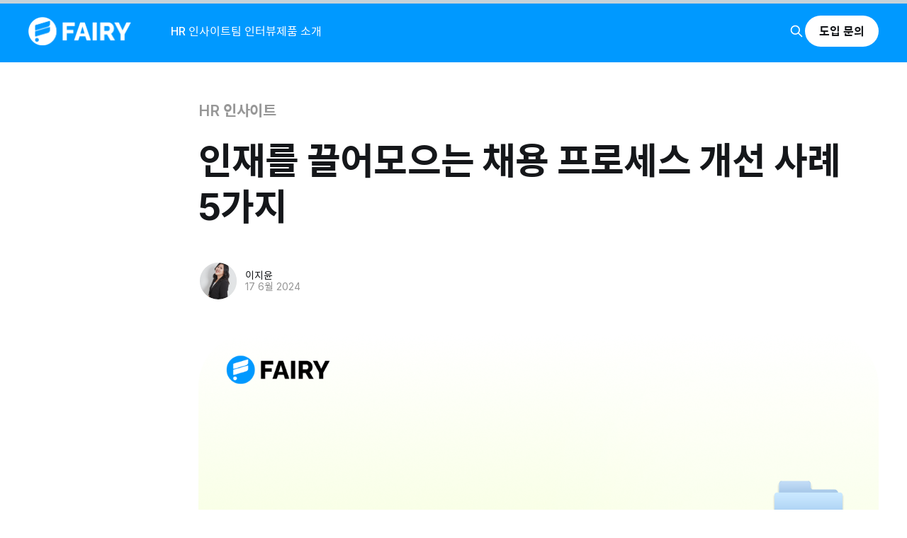

--- FILE ---
content_type: text/html; charset=utf-8
request_url: https://blog.fairyhr.com/hiring-process/
body_size: 12358
content:
<!DOCTYPE html>
<html lang="ko" class="auto-color">
<head>
  <title>인재를 끌어모으는 채용 프로세스 개선 사례 5가지</title>
  <meta charset="utf-8"/>
  <meta http-equiv="X-UA-Compatible" content="IE=edge"/>
  <meta name="HandheldFriendly" content="True"/>
  <meta name="viewport" content="width=device-width, initial-scale=1.0"/>

  <link rel="preload" as="style" href="https://blog.fairyhr.com/assets/built/screen.css?v=ad7e7b8024"/>
  <link rel="preload" as="script" href="https://blog.fairyhr.com/assets/built/casper.js?v=ad7e7b8024"/>

  <link rel="stylesheet" type="text/css" href="https://blog.fairyhr.com/assets/built/screen.css?v=ad7e7b8024"/>


  <link rel="stylesheet" href="https://cdnjs.cloudflare.com/ajax/libs/tocbot/4.18.2/tocbot.css"/>

  <style>
    .share-block {
      margin-top: 8rem;
      text-align: center;
    }

    .share-block span {
      display: inline-block;
      font-weight: bold;
      margin-right: 1rem;
      font-size: 2rem;
    }

    .share-block a {
      display: inline-block;
      transition: all 0.3s;
      margin: 0 0.25rem;
    }

    .share-block a:hover {
      transform: scale(1.1);
    }

    .gh-content {
      position: relative;
    }

    .gh-toc > .toc-list {
      position: relative;
    }

    .gh-toc::before {
      content: "콘텐츠 맵";
      display: block;
      font-weight: bold;
      font-size: x-large;
      margin-bottom: 13px;
    }

    .toc-list {
      overflow: hidden;
      list-style: none;
      padding-left: 20px;
    }

#mt-toc-container h4 {
  counter-reset: none;
}

#mt-toc-container h4:before {
  display: none;
}

    @media (min-width: 1300px) {
      .gh-sidebar {
        position: absolute;
        top: 0;
        bottom: 0;
        margin-top: 4vmin;
        grid-column: wide-start / main-start; /* Place the TOC to the left of the content */
      }

      .gh-toc {
        position: sticky; /* On larger screens, TOC will stay in the same spot on the page */
        top: 4vmin;
      }
    }

    .gh-toc .is-active-link::before {
      background-color: var(--ghost-accent-color); /* Defines TOC   accent color based on Accent color set in Ghost Admin */
    }
  </style>
  <link rel="icon" href="https://blog.fairyhr.com/content/images/size/w256h256/2024/03/Fairy-Logo-1.png" type="image/png">
    <link rel="canonical" href="https://blog.fairyhr.com/hiring-process/">
    <meta name="referrer" content="no-referrer-when-downgrade">
    
    <meta property="og:site_name" content="페어리 블로그 | 채용 인사이트와 그 속에 사람들의 이야기를 공유합니다.">
    <meta property="og:type" content="article">
    <meta property="og:title" content="인재를 끌어모으는 채용 프로세스 개선 사례 5가지">
    <meta property="og:url" content="https://blog.fairyhr.com/hiring-process/">
    <meta property="og:image" content="https://blog.fairyhr.com/content/images/size/w1200/2024/06/-------------.png">
    <meta property="article:published_time" content="2024-06-17T01:39:06.000Z">
    <meta property="article:modified_time" content="2025-05-12T03:04:06.000Z">
    <meta property="article:tag" content="HR 인사이트">
    
    <meta property="article:publisher" content="https://www.facebook.com/ghost">
    <meta name="twitter:card" content="summary_large_image">
    <meta name="twitter:title" content="인재를 끌어모으는 채용 프로세스 개선 사례 5가지">
    <meta name="twitter:url" content="https://blog.fairyhr.com/hiring-process/">
    <meta name="twitter:image" content="https://blog.fairyhr.com/content/images/size/w1200/2024/06/-------------.png">
    <meta name="twitter:label1" content="Written by">
    <meta name="twitter:data1" content="이지윤">
    <meta name="twitter:label2" content="Filed under">
    <meta name="twitter:data2" content="HR 인사이트">
    <meta name="twitter:site" content="@ghost">
    <meta property="og:image:width" content="1200">
    <meta property="og:image:height" content="675">
    
    <script type="application/ld+json">
{
    "@context": "https://schema.org",
    "@type": "Article",
    "publisher": {
        "@type": "Organization",
        "name": "페어리 블로그 | 채용 인사이트와 그 속에 사람들의 이야기를 공유합니다.",
        "url": "https://blog.fairyhr.com/",
        "logo": {
            "@type": "ImageObject",
            "url": "https://blog.fairyhr.com/content/images/2024/03/03.png"
        }
    },
    "author": {
        "@type": "Person",
        "name": "이지윤",
        "image": {
            "@type": "ImageObject",
            "url": "https://blog.fairyhr.com/content/images/size/w1200/2025/05/250504-p1_ew_y_bpr_1333-2-1-1.png",
            "width": 1200,
            "height": 1274
        },
        "url": "https://blog.fairyhr.com/author/ijiyun/",
        "sameAs": []
    },
    "headline": "인재를 끌어모으는 채용 프로세스 개선 사례 5가지",
    "url": "https://blog.fairyhr.com/hiring-process/",
    "datePublished": "2024-06-17T01:39:06.000Z",
    "dateModified": "2025-05-12T03:04:06.000Z",
    "image": {
        "@type": "ImageObject",
        "url": "https://blog.fairyhr.com/content/images/size/w1200/2024/06/-------------.png",
        "width": 1200,
        "height": 675
    },
    "keywords": "HR 인사이트",
    "description": " ",
    "mainEntityOfPage": "https://blog.fairyhr.com/hiring-process/"
}
    </script>

    <meta name="generator" content="Ghost 6.8">
    <link rel="alternate" type="application/rss+xml" title="페어리 블로그 | 채용 인사이트와 그 속에 사람들의 이야기를 공유합니다." href="https://blog.fairyhr.com/rss/">
    <script defer src="https://cdn.jsdelivr.net/ghost/portal@~2.56/umd/portal.min.js" data-i18n="true" data-ghost="https://blog.fairyhr.com/" data-key="8d290e5778061757dcacd3fbdc" data-api="https://hustation-inc.ghost.io/ghost/api/content/" data-locale="ko" crossorigin="anonymous"></script><style id="gh-members-styles">.gh-post-upgrade-cta-content,
.gh-post-upgrade-cta {
    display: flex;
    flex-direction: column;
    align-items: center;
    font-family: -apple-system, BlinkMacSystemFont, 'Segoe UI', Roboto, Oxygen, Ubuntu, Cantarell, 'Open Sans', 'Helvetica Neue', sans-serif;
    text-align: center;
    width: 100%;
    color: #ffffff;
    font-size: 16px;
}

.gh-post-upgrade-cta-content {
    border-radius: 8px;
    padding: 40px 4vw;
}

.gh-post-upgrade-cta h2 {
    color: #ffffff;
    font-size: 28px;
    letter-spacing: -0.2px;
    margin: 0;
    padding: 0;
}

.gh-post-upgrade-cta p {
    margin: 20px 0 0;
    padding: 0;
}

.gh-post-upgrade-cta small {
    font-size: 16px;
    letter-spacing: -0.2px;
}

.gh-post-upgrade-cta a {
    color: #ffffff;
    cursor: pointer;
    font-weight: 500;
    box-shadow: none;
    text-decoration: underline;
}

.gh-post-upgrade-cta a:hover {
    color: #ffffff;
    opacity: 0.8;
    box-shadow: none;
    text-decoration: underline;
}

.gh-post-upgrade-cta a.gh-btn {
    display: block;
    background: #ffffff;
    text-decoration: none;
    margin: 28px 0 0;
    padding: 8px 18px;
    border-radius: 4px;
    font-size: 16px;
    font-weight: 600;
}

.gh-post-upgrade-cta a.gh-btn:hover {
    opacity: 0.92;
}</style>
    <script defer src="https://cdn.jsdelivr.net/ghost/sodo-search@~1.8/umd/sodo-search.min.js" data-key="8d290e5778061757dcacd3fbdc" data-styles="https://cdn.jsdelivr.net/ghost/sodo-search@~1.8/umd/main.css" data-sodo-search="https://hustation-inc.ghost.io/" data-locale="ko" crossorigin="anonymous"></script>
    
    <link href="https://blog.fairyhr.com/webmentions/receive/" rel="webmention">
    <script defer src="/public/cards.min.js?v=ad7e7b8024"></script>
    <link rel="stylesheet" type="text/css" href="/public/cards.min.css?v=ad7e7b8024">
    <script defer src="/public/member-attribution.min.js?v=ad7e7b8024"></script>
    <script defer src="/public/ghost-stats.min.js?v=ad7e7b8024" data-stringify-payload="false" data-datasource="analytics_events" data-storage="localStorage" data-host="https://blog.fairyhr.com/.ghost/analytics/api/v1/page_hit"  tb_site_uuid="afce735f-1794-4cce-b49d-8927afe96256" tb_post_uuid="8a7d8adf-a950-4c2e-a5eb-b46c8b3deb17" tb_post_type="post" tb_member_uuid="undefined" tb_member_status="undefined"></script><style>:root {--ghost-accent-color: #0099ff;}</style>
    <link href='https://rsms.me/inter/inter.css' rel='stylesheet' type='text/css'>
<link href='https://spoqa.github.io/spoqa-han-sans/css/SpoqaHanSans-kr.css' rel='stylesheet' type='text/css'>
<style>
body,  
h1, h2, h3, h4, h5, h6,
.main-nav a,
.subscribe-button,
.page-title,
.post-meta,
.read-next-story .post:before,
.pagination,
.site-footer,
.post-full-content,
.post-card-excerpt,
.post-full-custom-excerpt,
[class^="icon-"]:before, [class*=" icon-"]:before

{
font-family:
  "Pretendard",
  "Inter", "Spoqa Han Sans", "Segoe UI", Sans-Serif,
  "Apple Color Emoji", "Segoe UI Emoji", "Segoe UI Symbol";
}

.span.post-card-tags {
 font-family: Pretendard, Bold;
}

.reading-progress {
  position: fixed;
  top: 0;
  z-index: 999;
  width: 100%;
  height: 5px; /* Progress bar height */
  background: #c5d2d9; /* Progress bar background color */
  -webkit-appearance: none;
  -moz-appearance: none;
  appearance: none; /* Hide default progress bar */
}

.reading-progress::-webkit-progress-bar {
  background-color: transparent;
}

.reading-progress::-webkit-progress-value {
  background: var(--ghost-accent-color); /* Progress bar color */
}
</style>

<!-- Google Tag Manager -->
<script>(function(w,d,s,l,i){w[l]=w[l]||[];w[l].push({'gtm.start':
new Date().getTime(),event:'gtm.js'});var f=d.getElementsByTagName(s)[0],
j=d.createElement(s),dl=l!='dataLayer'?'&l='+l:'';j.async=true;j.src=
'https://www.googletagmanager.com/gtm.js?id='+i+dl;f.parentNode.insertBefore(j,f);
})(window,document,'script','dataLayer','GTM-M3M6538H');
</script>
<!-- End Google Tag Manager -->

<!-- Start VWO Async SmartCode -->
<link rel="preconnect" href="https://dev.visualwebsiteoptimizer.com" />
<script type='text/javascript' id='vwoCode'>
window._vwo_code || (function() {
var account_id=899915,
version=2.1,
settings_tolerance=2000,
hide_element='body',
hide_element_style = 'opacity:0 !important;filter:alpha(opacity=0) !important;background:none !important',
/* DO NOT EDIT BELOW THIS LINE */
f=false,w=window,d=document,v=d.querySelector('#vwoCode'),cK='_vwo_'+account_id+'_settings',cc={};try{var c=JSON.parse(localStorage.getItem('_vwo_'+account_id+'_config'));cc=c&&typeof c==='object'?c:{}}catch(e){}var stT=cc.stT==='session'?w.sessionStorage:w.localStorage;code={use_existing_jquery:function(){return typeof use_existing_jquery!=='undefined'?use_existing_jquery:undefined},library_tolerance:function(){return typeof library_tolerance!=='undefined'?library_tolerance:undefined},settings_tolerance:function(){return cc.sT||settings_tolerance},hide_element_style:function(){return'{'+(cc.hES||hide_element_style)+'}'},hide_element:function(){if(performance.getEntriesByName('first-contentful-paint')[0]){return''}return typeof cc.hE==='string'?cc.hE:hide_element},getVersion:function(){return version},finish:function(e){if(!f){f=true;var t=d.getElementById('_vis_opt_path_hides');if(t)t.parentNode.removeChild(t);if(e)(new Image).src='https://dev.visualwebsiteoptimizer.com/ee.gif?a='+account_id+e}},finished:function(){return f},addScript:function(e){var t=d.createElement('script');t.type='text/javascript';if(e.src){t.src=e.src}else{t.text=e.text}d.getElementsByTagName('head')[0].appendChild(t)},load:function(e,t){var i=this.getSettings(),n=d.createElement('script'),r=this;t=t||{};if(i){n.textContent=i;d.getElementsByTagName('head')[0].appendChild(n);if(!w.VWO||VWO.caE){stT.removeItem(cK);r.load(e)}}else{var o=new XMLHttpRequest;o.open('GET',e,true);o.withCredentials=!t.dSC;o.responseType=t.responseType||'text';o.onload=function(){if(t.onloadCb){return t.onloadCb(o,e)}if(o.status===200){_vwo_code.addScript({text:o.responseText})}else{_vwo_code.finish('&e=loading_failure:'+e)}};o.onerror=function(){if(t.onerrorCb){return t.onerrorCb(e)}_vwo_code.finish('&e=loading_failure:'+e)};o.send()}},getSettings:function(){try{var e=stT.getItem(cK);if(!e){return}e=JSON.parse(e);if(Date.now()>e.e){stT.removeItem(cK);return}return e.s}catch(e){return}},init:function(){if(d.URL.indexOf('__vwo_disable__')>-1)return;var e=this.settings_tolerance();w._vwo_settings_timer=setTimeout(function(){_vwo_code.finish();stT.removeItem(cK)},e);var t;if(this.hide_element()!=='body'){t=d.createElement('style');var i=this.hide_element(),n=i?i+this.hide_element_style():'',r=d.getElementsByTagName('head')[0];t.setAttribute('id','_vis_opt_path_hides');v&&t.setAttribute('nonce',v.nonce);t.setAttribute('type','text/css');if(t.styleSheet)t.styleSheet.cssText=n;else t.appendChild(d.createTextNode(n));r.appendChild(t)}else{t=d.getElementsByTagName('head')[0];var n=d.createElement('div');n.style.cssText='z-index: 2147483647 !important;position: fixed !important;left: 0 !important;top: 0 !important;width: 100% !important;height: 100% !important;background: white !important;';n.setAttribute('id','_vis_opt_path_hides');n.classList.add('_vis_hide_layer');t.parentNode.insertBefore(n,t.nextSibling)}var o='https://dev.visualwebsiteoptimizer.com/j.php?a='+account_id+'&u='+encodeURIComponent(d.URL)+'&vn='+version;if(w.location.search.indexOf('_vwo_xhr')!==-1){this.addScript({src:o})}else{this.load(o+'&x=true')}}};w._vwo_code=code;code.init();})();
</script>
<!-- End VWO Async SmartCode -->

<script type="application/ld+json">
  {
    "@context" : "https://fairyhr.com",
    "@type" : "Website",
    "name" : "페어리",
    "url" : "https://blog.fairyhr.com/"
  }
</script>

<script type="text/javascript"
src="https://onsite.optimonk.com/script.js?account=231904"
async></script>

<!-- Google tag (gtag.js) -->
<script async src="https://www.googletagmanager.com/gtag/js?id=G-LR2WQ8J69B"></script>
<script>
  window.dataLayer = window.dataLayer || [];
  function gtag(){dataLayer.push(arguments);}
  gtag('js', new Date());

  gtag('config', 'G-LR2WQ8J69B');
</script>

<link rel="icon" href="/path/to/favicon.ico">

<link rel="stylesheet" href="https://cdnjs.cloudflare.com/ajax/libs/font-awesome/5.15.3/css/all.min.css" integrity="sha512-..." crossorigin="anonymous" />

<!--site navigation-->
<script type="application/ld+json">{
      "@context":"http://schema.org",
      "@type":"ItemList",
      "itemListElement":[
        {
          "@type": "SiteNavigationElement",
          "position": 1,
          "name": "기업 소개",
          "description": "페어리를 만드는 휴스테이션입니다.",
          "url":"https://www.hustation.com"
        },
        {
          "@type": "SiteNavigationElement",
          "position": 2,
          "name": "기능",
          "description": "페어리의 기능을 확인해 보세요.",
          "url":"https://www.fairyhr.com"
        },
        {
          "@type": "SiteNavigationElement",
          "position": 3,
          "name": "HR 인사이트",
          "description": "더 나은 채용을 위한 인사이트를 공유합니다.",
          "url":"https://blog.fairyhr.com/tag/hr-insight"
        },
        {
          "@type": "SiteNavigationElement",
          "position": 4,
          "name": "도입 문의",
          "description": "페어리의 모든 것을 알아보세요.",
          "url":"https://www.relate.so/forms/0i94hp6bv3b6sxap"
        }
      ]
    }
</script>

<meta property="og:image" content="https://pplx-res.cloudinary.com/image/upload/v1730379885/user_uploads/zihprjpqv/peeori-beulrogeu-miribogi-imiji.jpg">

</head>
<body class="post-template tag-hr-insight is-head-left-logo has-sans-body has-cover">
<div class="viewport">

  <header id="gh-head" class="gh-head outer">
    <div class="gh-head-inner inner">
      <div class="gh-head-brand">
        <a class="gh-head-logo" href="https://blog.fairyhr.com">
            <img src="https://blog.fairyhr.com/content/images/2024/03/03.png" alt="페어리 블로그 | 채용 인사이트와 그 속에 사람들의 이야기를 공유합니다.">
        </a>

        <button class="gh-search gh-icon-btn" aria-label="Search this site"
                data-ghost-search><svg xmlns="http://www.w3.org/2000/svg" fill="none" viewBox="0 0 24 24" stroke="currentColor" stroke-width="2" width="20" height="20"><path stroke-linecap="round" stroke-linejoin="round" d="M21 21l-6-6m2-5a7 7 0 11-14 0 7 7 0 0114 0z"></path></svg></button>
        <button class="gh-burger" aria-label="Main Menu"></button>
      </div>

      <nav class="gh-head-menu">
        <ul class="nav">
    <li class="nav-hr-insaiteu"><a href="https://blog.fairyhr.com/tag/hr-insight/">HR 인사이트</a></li>
    <li class="nav-tim-inteobyu"><a href="https://blog.fairyhr.com/tag/team-interview/">팀 인터뷰</a></li>
    <li class="nav-jepum-sogae"><a href="https://www.fairyhr.com/">제품 소개</a></li>
</ul>

      </nav>

      <div class="gh-head-actions">
          <button class="gh-search gh-icon-btn" aria-label="Search this site"
                  data-ghost-search><svg xmlns="http://www.w3.org/2000/svg" fill="none" viewBox="0 0 24 24" stroke="currentColor" stroke-width="2" width="20" height="20"><path stroke-linecap="round" stroke-linejoin="round" d="M21 21l-6-6m2-5a7 7 0 11-14 0 7 7 0 0114 0z"></path></svg></button>
          <div class="gh-head-members">
                <a class="gh-head-link" href="#/portal/signin" data-portal="signin"></a>
                <a class="gh-head-button" id="inquiry-button" href="https://www.relate.so/forms/0i94hp6bv3b6sxap?source=blog&medium=display"
                   target="_blank" rel="noreferrer noopenner">도입 문의</a>
          </div>

      </div>
    </div>
  </header>

  <div class="site-content">
    <progress class="reading-progress" value="0" max="100" aria-label="Reading progress"></progress>



  <main id="site-main" class="site-main">
    <article class="article post tag-hr-insight ">

      <header class="article-header gh-canvas">

        <div class="article-tag post-card-tags">
            <span class="post-card-primary-tag">
                    <a href="/tag/hr-insight/">HR 인사이트</a>
                </span>
        </div>

        <h1 class="article-title">인재를 끌어모으는 채용 프로세스 개선 사례 5가지</h1>

  <p class="article-excerpt"> </p>

<div class="article-byline">
  <section class="article-byline-content">
    <ul class="author-list">
        <li class="author-list-item">
            <a href="/author/ijiyun/" class="author-avatar">
              <img class="author-profile-image" src="/content/images/2025/05/250504-p1_ew_y_bpr_1333-2-1-1.png" alt="이지윤">
            </a>
        </li>
    </ul>

    <div class="article-byline-meta">
<div class="byline-meta-content">
  <span class="byline-meta-author">
      <a href="/author/ijiyun/">이지윤</a>
      
  </span>
  <br>
  <span class="byline-meta-date">
    <time datetime="2024-06-17">17 6월 2024</time>
  </span>
</div>

  </section>
</div>

            <figure class="article-image">
              <img
                srcset="/content/images/size/w300/2024/06/-------------.png 300w,
                            /content/images/size/w600/2024/06/-------------.png 600w,
                            /content/images/size/w1000/2024/06/-------------.png 1000w,
                            /content/images/size/w2000/2024/06/-------------.png 2000w"
                sizes="(min-width: 1400px) 1400px, 92vw"
                src="/content/images/size/w2000/2024/06/-------------.png"
                alt="인재를 끌어모으는 채용 프로세스 개선 사례 5가지"
              />
            </figure>

      </header>

      <section class="gh-content gh-canvas">
        <aside class="gh-sidebar">
          <div class="gh-toc"></div>
        </aside> 
        <h2 id="why">채용 프로세스 개선이 필요한 이유</h2>
<p>Z세대가 구직 시장에 진입하기 시작하면서 기업의 채용 프로세스에도 많은 변화가 일어나고 있습니다. 이러한 변화의 물결 속에서 채용담당자들도 인재를 사수하기 위해 효과적인 채용 프로세스 개선 방향을 찾아 끊임없이 노력하고 있습니다. 그래서 오늘은 해외 기업의 채용 프로세스 개선 사례 5가지를 살펴보고, 우리 기업에서 어떤 부분을 벤치마킹할 수 있을지 확인해 보겠습니다.</p>
<hr>
<h2 id="case">채용 프로세스 개선 사례</h2>
<h3 id="slack">1. Slack(슬랙)</h3>
<p><img src="https://blog.fairyhr.com/content/images/2024/06/-------------1_1-1.png" alt="채용 프로세스 개선 사례1_1.png" loading="lazy"></p>
<p>슬랙은 기존에 기술직 채용에서 흔하게 시행되던 <strong>화이트보드 인터뷰 대신 온라인 코딩 테스트</strong>를 시행하였습니다. 화이트보드 인터뷰란, 평가위원 앞에서 코딩 문제를 화이트보드에 푸는 면접 방식입니다. 슬랙은 화이트보드 인터뷰 대신 온라인 코딩 테스트를 도입하였으며, 지원자는 집이나 회사 중 희망하는 장소에서 테스트에 응시할 수 있습니다.</p>
<p>한국에서도 기술 관련 직무를 채용하는 IT 기업의 경우 이미 채용 프로세스 내에 코딩 테스트가 포함되어 있습니다. 그러나 슬랙의 차별점은 지원자가 응시 장소를 선택할 수 있다는 것입니다. 지리적 이슈로 인해 온라인 응시를 선호하는 경우, 온라인 테스트를 진행할 여건이 마땅치 않아 오프라인 응시를 선호하는 경우 등 개인의 상황에 맞게 응시 장소를 선택할 수 있습니다. 이러한 차별점은 조직에 대한 이미지 제고와 지원자 경험 향상에도 긍정적으로 작용합니다.</p>
<hr>
<h3 id="microsoft">2. Microsoft(마이크로소프트) </h3>
<p><img src="https://blog.fairyhr.com/content/images/2024/06/-------------2_1.png" alt="채용 프로세스 개선 사례2_1.png" loading="lazy"></p>
<p>마이크로소프트는 <strong>대화형 소통 방식</strong>을 채택하여 채용 프로세스를 개선했습니다. 면접을 시행하기 전에 지원자에게 질문을 공유하여 지원자와 평가자 간의 정보 불균형을 방지함으로써 일방적 소통이 아닌 쌍방적 소통으로 이루어질 수 있도록 한 것입니다. 또한 면접 질문은 지원자를 압박하기 위한 내용이 아니라 능력을 평가하기 위한 내용으로 구성합니다. 그뿐만 아니라 면접에서 발생할 수 있는 편견 요소를 제거하고자 2단계 면접 전형의 평가위원은 2단계 면접 전형이 시행되기 전까지 1단계 면접 전형의 평가위원과 지원자에 대한 의견을 나눌 수 없습니다.</p>
<p>마이크로소프트의 채용 프로세스 개선 사례는 기업과 구직자 사이의 수직적인 관계에서 벗어나 지원자 경험을 향상하고 수평적인 방향으로 나아가기 위한 방법이 될 수 있으니 참고 바랍니다.</p>
<hr>
<h3 id="netflix">3. Netflix(넷플릭스)</h3>
<p><img src="https://blog.fairyhr.com/content/images/2024/06/-------------3_1.png" alt="채용 프로세스 개선 사례3_1.png" loading="lazy"></p>
<p>넷플릭스는 채용 프로세스가 시작될 때 <strong>지원자에게 기업의 핵심 가치와 문화에 대한 자료를 전달</strong>합니다. 본격적인 채용 프로세스가 진행되기에 앞서 이 자료를 기반으로 전화 인터뷰를 실시한 뒤, 지원자와 기업의 가치가 맞다고 상호 판단이 이루어지면 그 후 직무 인터뷰를 진행합니다.</p>
<p>일반적인 한국 기업에서는 직무 인터뷰 이후에 컬처핏 인터뷰가 진행되는데 이 순서를 바꿔 컬처핏을 더 강조하는 것은 단순히 채용을 위해서가 아니라 이후 리텐션까지 고려한 채용 프로세스 개선 사례라고 볼 수 있겠습니다.</p>
<div class="kg-card kg-button-card kg-align-center"><a href="https://blog.fairyhr.com/recruit_branding/?utm_source=blog&utm_medium=internal&utm_campaign=hiring-process" class="kg-btn kg-btn-accent">채용 성공률을 높이는 방법 ✨</a></div><hr>
<h3 id="loreal">4. Loreal(로레알)</h3>
<p><img src="https://blog.fairyhr.com/content/images/2024/06/-------------4_1.png" alt="채용 프로세스 개선 사례4_1.png" loading="lazy"></p>
<p>로레알코리아는 독특한 채용 프로세스로 인턴 채용을 진행합니다. 대부분의 기업에서 진행하고 있는 서류 전형을 생략하고 그 대신 <strong>90초 자기소개 영상</strong>을 제출해야 합니다. 무편집 원칙이기 때문에 영상의 퀄리티보다도 지원자의 90초 PR에만 집중하여 채용을 진행하고 있습니다.</p>
<p>로레알코리아의 채용 프로세스 개선 사례는 기존 채용 방식의 틀을 깨고 진입장벽을 낮추면서 스펙이 부족하다고 느끼는 지원자도 접근할 수 있게 한다는 점에서 의미가 있습니다. 또 Z세대 지원자들에게 '열린 회사'라는 인식을 주어 채용 브랜딩 효과까지 노려볼 수 있습니다.</p>
<div class="kg-card kg-button-card kg-align-center"><a href="https://blog.fairyhr.com/rejection_message/?utm_source=blog&utm_medium=internal&utm_campaign=hiring-process" class="kg-btn kg-btn-accent">채용과 기업 이미지, 1석 2조로 얻고 싶다면?</a></div><hr>
<h3 id="amazon">5. Amazon(아마존)</h3>
<p><img src="https://blog.fairyhr.com/content/images/2024/06/-------------5_1.png" alt="채용 프로세스 개선 사례5_1.png" loading="lazy"></p>
<p>아마존에는 <strong>Bar-Raiser(바 레이저)</strong> 라는 특이한 채용 프로세스가 존재합니다. 바 레이저는 말 그대로 직원들의 기준, 즉 바(bar)를 높이는 사람인데요. 특정 조건을 갖춘 사람을 바 레이저로 임명하고 이 타이틀을 가진 사람은 채용에서 막강한 영향력을 발휘하게 됩니다. <strong>새로 입사하는 사람이 기존에 있는 구성원보다 적어도 한 가지는 월등한 능력이 있어야 한다</strong>는 의미에서 만들어진 제도입니다.</p>
<p>이러한 프로세스 하에 채용이 진행된다면, 결국 채용이 성사될수록 구성원의 평균 능력도 향상하는 것이기 때문에 기업에도 긍정적인 효과를 가져오게 됩니다.</p>
<hr>
<h2 id="conclusion">채용 프로세스 개선 방안 찾기</h2>
<p>오늘은 이렇게 다섯 가지 기업의 채용 프로세스 개선 사례를 살펴보았습니다. 이러한 사례를 참고하여 우리 조직의 상황과 채용 목적에 맞게 검토한 후, 실제로 적용할 수 있는 포인트 찾아볼 수 있습니다. 좋은 채용 프로세스는 단순히 좋은 인재를 채용하는 것을 넘어 기업 브랜딩에까지 영향을 미칠 수 있는 중요한 요소라는 점을 기억해 두시기 바랍니다.</p>
<div class="kg-card kg-button-card kg-align-center"><a href="https://blog.fairyhr.com/hrrecruiting/?utm_source=blog&utm_medium=internal&utm_campaign=hiring-process" class="kg-btn kg-btn-accent">더 효율적으로 채용하는 꿀팁💡</a></div>
      </section>


    </article>
  </main>

        <div class="share-button-container">
          <p class="share-button-center">
          </p>
        </div>
        <style>
          .share-button {
            background-color: #00BFFF;
            color: #FFFFFF;
            border: 1px solid #00BFFF;
            padding: 15px 40px;
            border-radius: 20px;
            cursor: pointer;
            font-size: 18px;
            font-weight: bold;
          }

          .share-button:hover {
            background-color: #FFFFFF;
            color: #000000;
            border-color: #00BFFF;
          }

          .share-button-center {
            text-align: center;
            align-items: center;
          }

          .share-icons {
            display: none;
            flex-wrap: wrap;
            align-items: center;
            justify-content: center;
            margin-top: 20px;
          }

          .share-icons.show {
            display: flex;
          }

          .share-icons button {
            /*display: inline-block;*/
            display: flex;
            justify-content: center;
            align-items: center;
            width: 40px;
            height: 40px;
            border-radius: 50%;
            background-color: #00BFFF;
            text-align: center;
            /*line-height: 40px; !* 옵션 1 *!*/
            margin: 10px;
            cursor: pointer;
            color: #FFFFFF;
          }
        </style>

        <script>
          window.onload = function () {
            var shareIcons = document.getElementById('share-icons');
            shareIcons.classList.add('show');
          }

          function shareOnFacebook() {
            var sharedURL = location.href;
            var facebookShareURL = 'https://www.facebook.com/sharer/sharer.php?u=' + encodeURIComponent(sharedURL);
            window.open(facebookShareURL, '_blank');
          }

          function shareOnTwitter() {
            var sharedURL = location.href;
            var twitterShareURL = 'https://twitter.com/intent/tweet?url=' + encodeURIComponent(sharedURL);
            window.open(twitterShareURL, '_blank');
          }

          function shareOnLinkedIn() {
            var sharedURL = location.href;
            var linkedInShareURL = 'https://www.linkedin.com/sharing/share-offsite/?url=' + encodeURIComponent(sharedURL);
            window.open(linkedInShareURL, '_blank');
          }

          function shareViaEmail() {
            var sharedURL = location.href;
            var emailSubject = 'Check out this link';
            var emailBody = 'I found this interesting link and thought you might like it: ' + sharedURL;
            var mailToLink = 'mailto:?subject=' + encodeURIComponent(emailSubject) + '&body=' + encodeURIComponent(emailBody);
            window.location.href = mailToLink;
          }

          function shareNative() {
            if (/Android|webOS|iPhone|iPad|iPod|BlackBerry|IEMobile|Opera Mini/i.test(navigator.userAgent)) {

              var sharedURL = location.href;
              navigator.share({url: sharedURL})
                .then(() => console.log('Shared successfully.'))
                .catch((error) => console.log('Error sharing:', error));
            } else {
              console.log('Native sharing not supported on this device.');
            }
          }

          function shareUrl() {
            var currentUrl = window.location.href;
            var utmUrl = addUtmParameters(currentUrl);

            navigator.clipboard.writeText(utmUrl)
              .then(() => {
                alert('URL이 클립보드에 복사되었습니다!');
              })
              .catch(err => {
                console.error('URL 복사에 실패했습니다:', err);
              });
          }

          function addUtmParameters(url) {
            var utmSource = 'utm_source=share';
            var utmMedium = 'utm_medium=button';
            

            var utmParams = [utmSource, utmMedium].join('&');
            var separator = url.includes('?') ? '&' : '?';
            return url + separator + utmParams;
          }

        </script>

        <div class="share-icons" id="share-icons">
          <button onclick="shareOnFacebook()"><i class="fab fa-facebook-f"></i></button>
          <button onclick="shareOnTwitter()"><i class="fab fa-twitter"></i></button>
          <button onclick="shareOnLinkedIn()"><i class="fab fa-linkedin-in"></i></button>
          <!--          <button onclick="shareNative()"><i class="fas fa-share-alt"></i></button>-->
          <button onclick="shareUrl()"><i class="fas fa-share-alt"></i></button>
        </div>
        <br/>
        <br/>
        <br/>
        <br/>
          <!-- <section class="footer-cta outer">
            <div class="inner">
              <h2 class="footer-cta-title">구독하시면 더 많은 정보를 받아보실 수 있습니다</h2>
              <a class="footer-cta-button" href="#/portal" data-portal>
                <div class="footer-cta-input">이메일을 입력하세요</div>
                <span>구독하기</span>
              </a>
            </div>
          </section>
          -->


        <aside class="read-more-wrap outer">
          <div class="read-more inner">
              
<article class="post-card post">

    <a class="post-card-image-link" href="/assessment-team/">

      <img class="post-card-image"
           srcset="/content/images/size/w300/2025/05/-----1-2.png 300w,
                    /content/images/size/w600/2025/05/-----1-2.png 600w,
                    /content/images/size/w1000/2025/05/-----1-2.png 1000w,
                    /content/images/size/w2000/2025/05/-----1-2.png 2000w"
           sizes="(max-width: 1000px) 400px, 800px"
           src="/content/images/size/w600/2025/05/-----1-2.png"
           alt="평가지원팀 메인 회의"
           loading="lazy"
      />


    </a>

  <div class="post-card-content">

    <a class="post-card-content-link" href="/assessment-team/">
      <header class="post-card-header">
        <div class="post-card-tags" style="--color: ">
        </div>
        <h2 class="post-card-title">
          휴스테이션 평가지원팀 인터뷰 | &quot;기획부터 검토까지, 평가 과정 전반의 퀄리티를 책임집니다&quot;
        </h2>
      </header>
        <div class="post-card-excerpt"></div>
    </a>

    <footer class="post-card-meta">
      <time class="post-card-meta-date" datetime="2025-05-28">2025년 5월 28일</time>
      <!--
                <span class="post-card-meta-length">8 min read</span>-->
    </footer>

  </div>

</article>
              
<article class="post-card post">

    <a class="post-card-image-link" href="/onboarding_case/">

      <img class="post-card-image"
           srcset="/content/images/size/w300/2024/12/-----------------------1.png 300w,
                    /content/images/size/w600/2024/12/-----------------------1.png 600w,
                    /content/images/size/w1000/2024/12/-----------------------1.png 1000w,
                    /content/images/size/w2000/2024/12/-----------------------1.png 2000w"
           sizes="(max-width: 1000px) 400px, 800px"
           src="/content/images/size/w600/2024/12/-----------------------1.png"
           alt="국내외 기업 온보딩 프로세스 사례 모음.zip"
           loading="lazy"
      />


    </a>

  <div class="post-card-content">

    <a class="post-card-content-link" href="/onboarding_case/">
      <header class="post-card-header">
        <div class="post-card-tags" style="--color: ">
        </div>
        <h2 class="post-card-title">
          국내외 기업 온보딩 프로세스 사례 모음.zip
        </h2>
      </header>
        <div class="post-card-excerpt"></div>
    </a>

    <footer class="post-card-meta">
      <time class="post-card-meta-date" datetime="2024-12-18">2024년 12월 18일</time>
      <!--
                <span class="post-card-meta-length">9 min read</span>-->
    </footer>

  </div>

</article>
              
<article class="post-card post">

    <a class="post-card-image-link" href="/onboarding/">

      <img class="post-card-image"
           srcset="/content/images/size/w300/2024/12/------------------.png 300w,
                    /content/images/size/w600/2024/12/------------------.png 600w,
                    /content/images/size/w1000/2024/12/------------------.png 1000w,
                    /content/images/size/w2000/2024/12/------------------.png 2000w"
           sizes="(max-width: 1000px) 400px, 800px"
           src="/content/images/size/w600/2024/12/------------------.png"
           alt="리텐션까지 잡는 효과적인 온보딩 프로그램 설계 방법"
           loading="lazy"
      />


    </a>

  <div class="post-card-content">

    <a class="post-card-content-link" href="/onboarding/">
      <header class="post-card-header">
        <div class="post-card-tags" style="--color: ">
        </div>
        <h2 class="post-card-title">
          리텐션까지 잡는 효과적인 온보딩 프로그램 설계 방법
        </h2>
      </header>
        <div class="post-card-excerpt"></div>
    </a>

    <footer class="post-card-meta">
      <time class="post-card-meta-date" datetime="2024-12-11">2024년 12월 11일</time>
      <!--
                <span class="post-card-meta-length">9 min read</span>-->
    </footer>

  </div>

</article>
          </div>
        </aside>



  </div>

  <footer class="site-footer outer">
    <div class="inner">
      <section class="copyright">
        <a href="https://blog.fairyhr.com">페어리 블로그 | 채용 인사이트와 그 속에 사람들의 이야기를 공유합니다.</a> &copy; 2025
        <br>
        서울시 마포구 마포대로 86, 창강빌딩 310호 [04168] | 대표자: 박경재 | 사업자등록번호: 667-87-00949 | Tel: 1588-6440
      </section>
      <nav class="site-footer-nav">
        <ul class="nav">
    <li class="nav-contact"><a href="https://www.relate.so/forms/0i94hp6bv3b6sxap">Contact</a></li>
</ul>

      </nav>
      <div class="gh-powered-by">
        <a href="https://www.linkedin.com/company/hustation" target="_blank" rel="noopener">LinkedIn</a>
      </div>
    </div>

  </footer>


</div>
<!--뉴스레터-->
<div id="newletterdiv" class="ly-new-letter type6 open">
  <div class="box-body">
    <a id="newletterclose" class="btn-close"></a>
    <div class="img-obj"></div>
    <a class="btn-subscribe" href="https://fairyletter.stibee.com/subscribe/" target="터스트 하기"</a>
  </div>
</div>


  <div class="pswp" tabindex="-1" role="dialog" aria-hidden="true">
    <div class="pswp__bg"></div>

    <div class="pswp__scroll-wrap">
        <div class="pswp__container">
            <div class="pswp__item"></div>
            <div class="pswp__item"></div>
            <div class="pswp__item"></div>
        </div>

        <div class="pswp__ui pswp__ui--hidden">
            <div class="pswp__top-bar">
                <div class="pswp__counter"></div>

                <button class="pswp__button pswp__button--close" title="Close (Esc)"></button>
                <button class="pswp__button pswp__button--share" title="Share"></button>
                <button class="pswp__button pswp__button--fs" title="Toggle fullscreen"></button>
                <button class="pswp__button pswp__button--zoom" title="Zoom in/out"></button>

                <div class="pswp__preloader">
                    <div class="pswp__preloader__icn">
                        <div class="pswp__preloader__cut">
                            <div class="pswp__preloader__donut"></div>
                        </div>
                    </div>
                </div>
            </div>

            <div class="pswp__share-modal pswp__share-modal--hidden pswp__single-tap">
                <div class="pswp__share-tooltip"></div>
            </div>

            <button class="pswp__button pswp__button--arrow--left" title="Previous (arrow left)"></button>
            <button class="pswp__button pswp__button--arrow--right" title="Next (arrow right)"></button>

            <div class="pswp__caption">
                <div class="pswp__caption__center"></div>
            </div>
        </div>
    </div>
</div>
<script
  src="https://code.jquery.com/jquery-3.5.1.min.js"
  integrity="sha256-9/aliU8dGd2tb6OSsuzixeV4y/faTqgFtohetphbbj0="
  crossorigin="anonymous">
</script>
<script src="https://blog.fairyhr.com/assets/built/casper.js?v=ad7e7b8024"></script>
<script>
  $(document).ready(function () {
    // Mobile Menu Trigger
    $('.gh-burger').click(function () {
      $('body').toggleClass('gh-head-open');
    });
    // FitVids - Makes video embeds responsive
    $(".gh-content").fitVids();
  });
</script>

  <script>
    const progressBar = document.querySelector('.reading-progress');

    function updateProgress() {
      const totalHeight = document.body.clientHeight;
      const windowHeight = document.documentElement.clientHeight;
      const position = window.scrollY;
      const progress = position / (totalHeight - windowHeight) * 100;
      progressBar.setAttribute('value', progress);
      requestAnimationFrame(updateProgress);
    }

    requestAnimationFrame(updateProgress);
  </script>

<script src="https://cdn.jsdelivr.net/npm/tocbot@4.18.2/dist/tocbot.min.js"></script>

<script>
  tocbot.init({
    // Where to render the table of contents.
    tocSelector: '.gh-toc',
    // Where to grab the headings to build the table of contents.
    contentSelector: '.gh-content',
    // Which headings to grab inside of the contentSelector element.
    headingSelector: 'h1, h2, h3, h4',
    // Ensure correct positioning
    hasInnerContainers: true,
  });
</script>

<!-- Google Tag Manager (noscript) -->
<noscript><iframe src="https://www.googletagmanager.com/ns.html?id=GTM-M3M6538H"
height="0" width="0" style="display:none;visibility:hidden"></iframe></noscript>
<!-- End Google Tag Manager (noscript) -->

</body>
</html>


--- FILE ---
content_type: application/javascript; charset=utf-8
request_url: https://cdn.jsdelivr.net/npm/tocbot@4.18.2/dist/tocbot.min.js
body_size: 3296
content:
(()=>{var e={163:e=>{e.exports=function(e){var t,n=[].forEach,l=[].some,o=document.body,i=!0,r=" ";function s(t,l){var o,i,c,d=l.appendChild((o=t,i=document.createElement("li"),c=document.createElement("a"),e.listItemClass&&i.setAttribute("class",e.listItemClass),e.onClick&&(c.onclick=e.onClick),e.includeTitleTags&&c.setAttribute("title",o.textContent),e.includeHtml&&o.childNodes.length?n.call(o.childNodes,(function(e){c.appendChild(e.cloneNode(!0))})):c.textContent=o.textContent,c.setAttribute("href",e.basePath+"#"+o.id),c.setAttribute("class",e.linkClass+r+"node-name--"+o.nodeName+r+e.extraLinkClasses),i.appendChild(c),i));if(t.children.length){var u=a(t.isCollapsed);t.children.forEach((function(e){s(e,u)})),d.appendChild(u)}}function a(t){var n=e.orderedList?"ol":"ul",l=document.createElement(n),o=e.listClass+r+e.extraListClasses;return t&&(o+=r+e.collapsibleClass,o+=r+e.isCollapsedClass),l.setAttribute("class",o),l}function c(t){var n=0;return null!==t&&(n=t.offsetTop,e.hasInnerContainers&&(n+=c(t.offsetParent))),n}function d(t){return t&&-1!==t.className.indexOf(e.collapsibleClass)&&-1!==t.className.indexOf(e.isCollapsedClass)?(t.className=t.className.split(r+e.isCollapsedClass).join(""),d(t.parentNode.parentNode)):t}return{enableTocAnimation:function(){i=!0},disableTocAnimation:function(t){var n=t.target||t.srcElement;"string"==typeof n.className&&-1!==n.className.indexOf(e.linkClass)&&(i=!1)},render:function(e,n){var l=a(!1);if(n.forEach((function(e){s(e,l)})),null!==(t=e||t))return t.firstChild&&t.removeChild(t.firstChild),0===n.length?t:t.appendChild(l)},updateToc:function(s){var a;a=e.scrollContainer&&document.querySelector(e.scrollContainer)?document.querySelector(e.scrollContainer).scrollTop:document.documentElement.scrollTop||o.scrollTop,e.positionFixedSelector&&function(){var n;n=e.scrollContainer&&document.querySelector(e.scrollContainer)?document.querySelector(e.scrollContainer).scrollTop:document.documentElement.scrollTop||o.scrollTop;var l=document.querySelector(e.positionFixedSelector);"auto"===e.fixedSidebarOffset&&(e.fixedSidebarOffset=t.offsetTop),n>e.fixedSidebarOffset?-1===l.className.indexOf(e.positionFixedClass)&&(l.className+=r+e.positionFixedClass):l.className=l.className.split(r+e.positionFixedClass).join("")}();var u,f=s;if(i&&null!==t&&f.length>0){l.call(f,(function(t,n){return c(t)>a+e.headingsOffset+10?(u=f[0===n?n:n-1],!0):n===f.length-1?(u=f[f.length-1],!0):void 0}));var m=t.querySelectorAll("."+e.linkClass);n.call(m,(function(t){t.className=t.className.split(r+e.activeLinkClass).join("")}));var h=t.querySelectorAll("."+e.listItemClass);n.call(h,(function(t){t.className=t.className.split(r+e.activeListItemClass).join("")}));var p=t.querySelector("."+e.linkClass+".node-name--"+u.nodeName+'[href="'+e.basePath+"#"+u.id.replace(/([ #;&,.+*~':"!^$[\]()=>|/@])/g,"\\$1")+'"]');p&&-1===p.className.indexOf(e.activeLinkClass)&&(p.className+=r+e.activeLinkClass);var C=p&&p.parentNode;C&&-1===C.className.indexOf(e.activeListItemClass)&&(C.className+=r+e.activeListItemClass);var g=t.querySelectorAll("."+e.listClass+"."+e.collapsibleClass);n.call(g,(function(t){-1===t.className.indexOf(e.isCollapsedClass)&&(t.className+=r+e.isCollapsedClass)})),p&&p.nextSibling&&-1!==p.nextSibling.className.indexOf(e.isCollapsedClass)&&(p.nextSibling.className=p.nextSibling.className.split(r+e.isCollapsedClass).join("")),d(p&&p.parentNode.parentNode)}}}}},547:e=>{e.exports={tocSelector:".js-toc",contentSelector:".js-toc-content",headingSelector:"h1, h2, h3",ignoreSelector:".js-toc-ignore",hasInnerContainers:!1,linkClass:"toc-link",extraLinkClasses:"",activeLinkClass:"is-active-link",listClass:"toc-list",extraListClasses:"",isCollapsedClass:"is-collapsed",collapsibleClass:"is-collapsible",listItemClass:"toc-list-item",activeListItemClass:"is-active-li",collapseDepth:0,scrollSmooth:!0,scrollSmoothDuration:420,scrollSmoothOffset:0,scrollEndCallback:function(e){},headingsOffset:1,throttleTimeout:50,positionFixedSelector:null,positionFixedClass:"is-position-fixed",fixedSidebarOffset:"auto",includeHtml:!1,includeTitleTags:!1,onClick:function(e){},orderedList:!0,scrollContainer:null,skipRendering:!1,headingLabelCallback:!1,ignoreHiddenElements:!1,headingObjectCallback:null,basePath:"",disableTocScrollSync:!1}},971:function(e,t,n){var l,o,i;o=[],l=function(e){"use strict";var t,l,o,i=n(547),r={},s={},a=n(163),c=n(279),d=n(938),u=!!(e&&e.document&&e.document.querySelector&&e.addEventListener);if("undefined"!=typeof window||u){var f=Object.prototype.hasOwnProperty;return s.destroy=function(){var e=h(r);null!==e&&(r.skipRendering||e&&(e.innerHTML=""),r.scrollContainer&&document.querySelector(r.scrollContainer)?(document.querySelector(r.scrollContainer).removeEventListener("scroll",this._scrollListener,!1),document.querySelector(r.scrollContainer).removeEventListener("resize",this._scrollListener,!1),t&&document.querySelector(r.scrollContainer).removeEventListener("click",this._clickListener,!1)):(document.removeEventListener("scroll",this._scrollListener,!1),document.removeEventListener("resize",this._scrollListener,!1),t&&document.removeEventListener("click",this._clickListener,!1)))},s.init=function(e){if(u){r=function(){for(var e={},t=0;t<arguments.length;t++){var n=arguments[t];for(var l in n)f.call(n,l)&&(e[l]=n[l])}return e}(i,e||{}),this.options=r,this.state={},r.scrollSmooth&&(r.duration=r.scrollSmoothDuration,r.offset=r.scrollSmoothOffset,s.scrollSmooth=n(374).initSmoothScrolling(r)),t=a(r),l=c(r),this._buildHtml=t,this._parseContent=l,this._headingsArray=o,s.destroy();var p=function(e){try{return e.contentElement||document.querySelector(e.contentSelector)}catch(t){return console.warn("Contents element not found: "+e.contentSelector),null}}(r);if(null!==p){var C=h(r);if(null!==C&&null!==(o=l.selectHeadings(p,r.headingSelector))){var g=l.nestHeadingsArray(o).nest;r.skipRendering||t.render(C,g),this._scrollListener=m((function(e){t.updateToc(o),!r.disableTocScrollSync&&d(r);var n=e&&e.target&&e.target.scrollingElement&&0===e.target.scrollingElement.scrollTop;(e&&(0===e.eventPhase||null===e.currentTarget)||n)&&(t.updateToc(o),r.scrollEndCallback&&r.scrollEndCallback(e))}),r.throttleTimeout),this._scrollListener(),r.scrollContainer&&document.querySelector(r.scrollContainer)?(document.querySelector(r.scrollContainer).addEventListener("scroll",this._scrollListener,!1),document.querySelector(r.scrollContainer).addEventListener("resize",this._scrollListener,!1)):(document.addEventListener("scroll",this._scrollListener,!1),document.addEventListener("resize",this._scrollListener,!1));var v=null;return this._clickListener=m((function(e){r.scrollSmooth&&t.disableTocAnimation(e),t.updateToc(o),v&&clearTimeout(v),v=setTimeout((function(){t.enableTocAnimation()}),r.scrollSmoothDuration)}),r.throttleTimeout),r.scrollContainer&&document.querySelector(r.scrollContainer)?document.querySelector(r.scrollContainer).addEventListener("click",this._clickListener,!1):document.addEventListener("click",this._clickListener,!1),this}}}},s.refresh=function(e){s.destroy(),s.init(e||this.options)},e.tocbot=s,s}function m(e,t,n){var l,o;return t||(t=250),function(){var i=n||this,r=+new Date,s=arguments;l&&r<l+t?(clearTimeout(o),o=setTimeout((function(){l=r,e.apply(i,s)}),t)):(l=r,e.apply(i,s))}}function h(e){try{return e.tocElement||document.querySelector(e.tocSelector)}catch(t){return console.warn("TOC element not found: "+e.tocSelector),null}}}(void 0!==n.g?n.g:this.window||this.global),void 0===(i="function"==typeof l?l.apply(t,o):l)||(e.exports=i)},279:e=>{e.exports=function(e){var t=[].reduce;function n(e){return e[e.length-1]}function l(e){return+e.nodeName.toUpperCase().replace("H","")}function o(t){if(!(t instanceof window.HTMLElement))return t;if(e.ignoreHiddenElements&&(!t.offsetHeight||!t.offsetParent))return null;const n=t.getAttribute("data-heading-label")||(e.headingLabelCallback?String(e.headingLabelCallback(t.textContent)):t.textContent.trim());var o={id:t.id,children:[],nodeName:t.nodeName,headingLevel:l(t),textContent:n};return e.includeHtml&&(o.childNodes=t.childNodes),e.headingObjectCallback?e.headingObjectCallback(o,t):o}return{nestHeadingsArray:function(l){return t.call(l,(function(t,l){var i=o(l);return i&&function(t,l){for(var i=o(t),r=i.headingLevel,s=l,a=n(s),c=r-(a?a.headingLevel:0);c>0&&(!(a=n(s))||r!==a.headingLevel);)a&&void 0!==a.children&&(s=a.children),c--;r>=e.collapseDepth&&(i.isCollapsed=!0),s.push(i)}(i,t.nest),t}),{nest:[]})},selectHeadings:function(t,n){var l=n;e.ignoreSelector&&(l=n.split(",").map((function(t){return t.trim()+":not("+e.ignoreSelector+")"})));try{return t.querySelectorAll(l)}catch(e){return console.warn("Headers not found with selector: "+l),null}}}}},374:(e,t)=>{t.initSmoothScrolling=function(e){var t=e.duration,n=e.offset,l=location.hash?o(location.href):location.href;function o(e){return e.slice(0,e.lastIndexOf("#"))}document.body.addEventListener("click",(function(i){var r;"a"!==(r=i.target).tagName.toLowerCase()||!(r.hash.length>0||"#"===r.href.charAt(r.href.length-1))||o(r.href)!==l&&o(r.href)+"#"!==l||i.target.className.indexOf("no-smooth-scroll")>-1||"#"===i.target.href.charAt(i.target.href.length-2)&&"!"===i.target.href.charAt(i.target.href.length-1)||-1===i.target.className.indexOf(e.linkClass)||function(e,t){var n,l,o=window.pageYOffset,i={duration:t.duration,offset:t.offset||0,callback:t.callback,easing:t.easing||function(e,t,n,l){return(e/=l/2)<1?n/2*e*e+t:-n/2*(--e*(e-2)-1)+t}},r=document.querySelector('[id="'+decodeURI(e).split("#").join("")+'"]')||document.querySelector('[id="'+e.split("#").join("")+'"]'),s="string"==typeof e?i.offset+(e?r&&r.getBoundingClientRect().top||0:-(document.documentElement.scrollTop||document.body.scrollTop)):e,a="function"==typeof i.duration?i.duration(s):i.duration;function c(e){l=e-n,window.scrollTo(0,i.easing(l,o,s,a)),l<a?requestAnimationFrame(c):(window.scrollTo(0,o+s),"function"==typeof i.callback&&i.callback())}requestAnimationFrame((function(e){n=e,c(e)}))}(i.target.hash,{duration:t,offset:n,callback:function(){var e,t;e=i.target.hash,(t=document.getElementById(e.substring(1)))&&(/^(?:a|select|input|button|textarea)$/i.test(t.tagName)||(t.tabIndex=-1),t.focus())}})}),!1)}},938:e=>{e.exports=function(e){var t=e.tocElement||document.querySelector(e.tocSelector);if(t&&t.scrollHeight>t.clientHeight){var n=t.querySelector("."+e.activeListItemClass);n&&(t.scrollTop=n.offsetTop)}}}},t={};function n(l){var o=t[l];if(void 0!==o)return o.exports;var i=t[l]={exports:{}};return e[l].call(i.exports,i,i.exports,n),i.exports}n.g=function(){if("object"==typeof globalThis)return globalThis;try{return this||new Function("return this")()}catch(e){if("object"==typeof window)return window}}(),n(971)})();